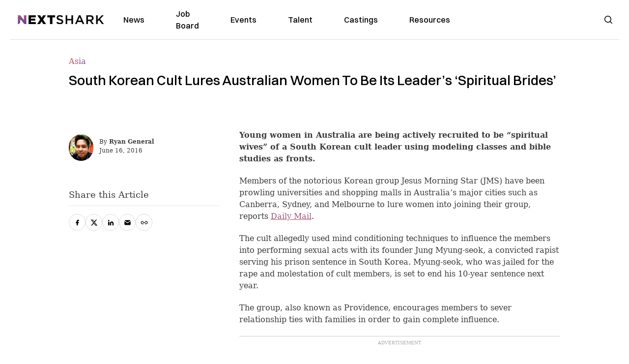

--- FILE ---
content_type: text/html; charset=utf-8
request_url: https://nextshark.com/jesus-morning-star-jung-myung-seok-south-korea
body_size: 14225
content:
<!DOCTYPE html><html lang="en"><head><meta charSet="utf-8"/><meta name="viewport" content="width=device-width"/><meta name="msvalidate.01" content="3BE6CD44E7505CE29A57BE466E072B73" class="jsx-1789215954"/><meta name="google-site-verification" content="UA-42416856-1" class="jsx-1789215954"/><link rel="preconnect" href="https://a.pub.network/"/><link rel="preconnect" href="https://b.pub.network/"/><link rel="preconnect" href="https://c.pub.network/"/><link rel="preconnect" href="https://d.pub.network/"/><link rel="preconnect" href="https://c.amazon-adsystem.com"/><link rel="preconnect" href="https://s.amazon-adsystem.com"/><link rel="preconnect" href="https://btloader.com/"/><link rel="preconnect" href="https://api.btloader.com/"/><link rel="preconnect" href="https://confiant-integrations.global.ssl.fastly.net"/><title>South Korean Cult Lures Australian Women To Be Its Leader&#x27;s &#x27;Spiritual Brides&#x27;</title><link rel="canonical" href="https://nextshark.com/jesus-morning-star-jung-myung-seok-south-korea"/><meta property="og:locale" content="en_US"/><meta property="og:type" content="article"/><meta property="og:title" content="Hitler-Loving Korean Cult Led By a Serial Rapist is Luring College Girls to Become Sex Slaves"/><meta property="og:description" content="Young women in Australia are being actively recruited to be “spiritual wives” of a South Korean cult leader using modeling classes and bible studies as fronts. Members of the notorious Korean group Jesus Morning Star (JMS) have been prowling universities and shopping malls in Australia’s major cities such as Canberra, Sydney, and Melbourne to lure women into joining their group, reports Daily Mail."/><meta property="og:url" content="https://nextshark.com/jesus-morning-star-jung-myung-seok-south-korea/"/><meta property="og:site_name" content="NextShark"/><meta property="article:publisher" content="http://www.facebook.com/nextshark"/><meta property="article:author" content="https://www.facebook.com/generalryuku"/><meta property="article:published_time" content="2016-06-16T21:41:28+00:00"/><meta property="article:modified_time" content="2021-12-19T23:40:21+00:00"/><meta name="author" content="Ryan General"/><meta name="twitter:card" content="summary_large_image"/><meta name="twitter:title" content="South Korean Cult Lures Australian Women To Be Its Leader&#x27;s &#x27;Spiritual Brides&#x27;"/><meta name="twitter:creator" content="@https://twitter.com/ryangen"/><meta name="twitter:site" content="@nextshark"/><meta name="twitter:label1" content="Written by"/><meta name="twitter:data1" content="Ryan General"/><meta name="twitter:label2" content="Est. reading time"/><meta name="twitter:data2" content="4 minutes"/><script type="application/ld+json" class="yoast-schema-graph">{"@context":"https://schema.org","@graph":[{"@type":"Article","@id":"https://nextshark.com/jesus-morning-star-jung-myung-seok-south-korea/#article","isPartOf":{"@id":"https://nextshark.com/jesus-morning-star-jung-myung-seok-south-korea"},"author":[{"@id":"https://nextshark.com/#/schema/person/d890c4c9075b9d0322c4d90dec0c1303"}],"headline":"South Korean Cult Lures Australian Women To Be Its Leader&#8217;s &#8216;Spiritual Brides&#8217;","datePublished":"2016-06-16T21:41:28+00:00","dateModified":"2021-12-19T23:40:21+00:00","mainEntityOfPage":{"@id":"https://nextshark.com/jesus-morning-star-jung-myung-seok-south-korea"},"wordCount":814,"publisher":{"@id":"https://nextshark.com/#organization"},"keywords":["cult","sex","south korea","women"],"articleSection":["Asia"],"inLanguage":"en-US","copyrightYear":"2016","copyrightHolder":{"@id":"https://nextshark.com/#organization"}},{"@type":"WebPage","@id":"https://nextshark.com/jesus-morning-star-jung-myung-seok-south-korea","url":"https://nextshark.com/jesus-morning-star-jung-myung-seok-south-korea/","name":"South Korean Cult Lures Australian Women To Be Its Leader's 'Spiritual Brides'","isPartOf":{"@id":"https://nextshark.com/#website"},"datePublished":"2016-06-16T21:41:28+00:00","dateModified":"2021-12-19T23:40:21+00:00","breadcrumb":{"@id":"https://nextshark.com/jesus-morning-star-jung-myung-seok-south-korea/#breadcrumb"},"inLanguage":"en-US","potentialAction":[{"@type":"ReadAction","target":["https://nextshark.com/jesus-morning-star-jung-myung-seok-south-korea/"]}]},{"@type":"BreadcrumbList","@id":"https://nextshark.com/jesus-morning-star-jung-myung-seok-south-korea/#breadcrumb","itemListElement":[{"@type":"ListItem","position":1,"name":"Home","item":"https://nextshark.com/"},{"@type":"ListItem","position":2,"name":"News","item":"https://nextshark.com/news"},{"@type":"ListItem","position":3,"name":"Asia","item":"https://nextshark.com/news/asia"},{"@type":"ListItem","position":4,"name":"South Korean Cult Lures Australian Women To Be Its Leader&#8217;s &#8216;Spiritual Brides&#8217;"}]},{"@type":"WebSite","@id":"https://nextshark.com/#website","url":"https://nextshark.com/","name":"NextShark","description":"Asian American News and Asian News","publisher":{"@id":"https://nextshark.com/#organization"},"potentialAction":[{"@type":"SearchAction","target":{"@type":"EntryPoint","urlTemplate":"https://nextshark.com/?s={search_term_string}"},"query-input":{"@type":"PropertyValueSpecification","valueRequired":true,"valueName":"search_term_string"}}],"inLanguage":"en-US"},{"@type":"Organization","@id":"https://nextshark.com/#organization","name":"NextShark","url":"https://nextshark.com/","logo":{"@type":"ImageObject","inLanguage":"en-US","@id":"https://nextshark.com/#/schema/logo/image/","url":"https://data.nextshark.com/wp-content/uploads/2014/08/NextShark_master_logo.png","contentUrl":"https://data.nextshark.com/wp-content/uploads/2014/08/NextShark_master_logo.png","width":525,"height":619,"caption":"NextShark"},"image":{"@id":"https://nextshark.com/#/schema/logo/image/"},"sameAs":["http://www.facebook.com/nextshark","https://x.com/nextshark","http://instagram.com/nextshark"]},{"@type":"Person","@id":"https://nextshark.com/#/schema/person/d890c4c9075b9d0322c4d90dec0c1303","name":"Ryan General","image":{"@type":"ImageObject","inLanguage":"en-US","@id":"https://nextshark.com/#/schema/person/image/d81f8e590ff20fc486db9d057e8c0e0b","url":"https://data.nextshark.com/wp-content/uploads/2021/05/ns.jpg","contentUrl":"https://data.nextshark.com/wp-content/uploads/2021/05/ns.jpg","caption":"Ryan General"},"description":"is a Senior Reporter for NextShark","sameAs":["https://www.facebook.com/generalryuku","https://x.com/https://twitter.com/ryangen"],"url":"https://nextshark.com/author/ryangeneral"}]}</script><meta name="next-head-count" content="35"/><script type="text/partytown">
                (function(c,l,a,r,i,t,y){
                    c[a]=c[a]||function(){(c[a].q=c[a].q||[]).push(arguments)};
                    t=l.createElement(r);t.async=1;t.src="https://www.clarity.ms/tag/"+i;
                    y=l.getElementsByTagName(r)[0];y.parentNode.insertBefore(t,y);
                })(window, document, "clarity", "script", "hjysgmp5fb");
              </script><link href="https://fonts.cdnfonts.com/css/switzer" rel="stylesheet"/><link rel="preload" href="/_next/static/media/7108afb8b1381ad1-s.p.woff2" as="font" type="font/woff2" crossorigin="anonymous" data-next-font="size-adjust"/><link rel="preload" href="/_next/static/media/9e82d62334b205f4-s.p.woff2" as="font" type="font/woff2" crossorigin="anonymous" data-next-font="size-adjust"/><link rel="preload" href="/_next/static/media/4c285fdca692ea22-s.p.woff2" as="font" type="font/woff2" crossorigin="anonymous" data-next-font="size-adjust"/><link rel="preload" href="/_next/static/media/eafabf029ad39a43-s.p.woff2" as="font" type="font/woff2" crossorigin="anonymous" data-next-font="size-adjust"/><link rel="preload" href="/_next/static/media/8888a3826f4a3af4-s.p.woff2" as="font" type="font/woff2" crossorigin="anonymous" data-next-font="size-adjust"/><link rel="preload" href="/_next/static/media/0484562807a97172-s.p.woff2" as="font" type="font/woff2" crossorigin="anonymous" data-next-font="size-adjust"/><link rel="preload" href="/_next/static/media/b957ea75a84b6ea7-s.p.woff2" as="font" type="font/woff2" crossorigin="anonymous" data-next-font="size-adjust"/><link rel="preload" href="/_next/static/media/7db6c35d839a711c-s.p.woff2" as="font" type="font/woff2" crossorigin="anonymous" data-next-font="size-adjust"/><link rel="preload" href="/_next/static/media/6245472ced48d3be-s.p.woff2" as="font" type="font/woff2" crossorigin="anonymous" data-next-font="size-adjust"/><link rel="preload" href="/_next/static/media/b27868729ad8c262-s.p.woff2" as="font" type="font/woff2" crossorigin="anonymous" data-next-font="size-adjust"/><link rel="preload" href="/_next/static/media/7e6a2e30184bb114-s.p.woff2" as="font" type="font/woff2" crossorigin="anonymous" data-next-font="size-adjust"/><link rel="preload" href="/_next/static/css/4d1118f4e30231e5.css" as="style"/><link rel="stylesheet" href="/_next/static/css/4d1118f4e30231e5.css" data-n-g=""/><noscript data-n-css=""></noscript><script defer="" nomodule="" src="/_next/static/chunks/polyfills-c67a75d1b6f99dc8.js"></script><script data-partytown-config="">
            partytown = {
              lib: "/_next/static/~partytown/"
            };
          </script><script data-partytown="">!(function(w,p,f,c){c=w[p]=w[p]||{};c[f]=(c[f]||[])})(window,'partytown','forward');/* Partytown 0.7.6 - MIT builder.io */
!function(t,e,n,i,r,o,a,d,s,c,p,l){function u(){l||(l=1,"/"==(a=(o.lib||"/~partytown/")+(o.debug?"debug/":""))[0]&&(s=e.querySelectorAll('script[type="text/partytown"]'),i!=t?i.dispatchEvent(new CustomEvent("pt1",{detail:t})):(d=setTimeout(f,1e4),e.addEventListener("pt0",w),r?h(1):n.serviceWorker?n.serviceWorker.register(a+(o.swPath||"partytown-sw.js"),{scope:a}).then((function(t){t.active?h():t.installing&&t.installing.addEventListener("statechange",(function(t){"activated"==t.target.state&&h()}))}),console.error):f())))}function h(t){c=e.createElement(t?"script":"iframe"),t||(c.setAttribute("style","display:block;width:0;height:0;border:0;visibility:hidden"),c.setAttribute("aria-hidden",!0)),c.src=a+"partytown-"+(t?"atomics.js?v=0.7.6":"sandbox-sw.html?"+Date.now()),e.body.appendChild(c)}function f(n,r){for(w(),i==t&&(o.forward||[]).map((function(e){delete t[e.split(".")[0]]})),n=0;n<s.length;n++)(r=e.createElement("script")).innerHTML=s[n].innerHTML,e.head.appendChild(r);c&&c.parentNode.removeChild(c)}function w(){clearTimeout(d)}o=t.partytown||{},i==t&&(o.forward||[]).map((function(e){p=t,e.split(".").map((function(e,n,i){p=p[i[n]]=n+1<i.length?"push"==i[n+1]?[]:p[i[n]]||{}:function(){(t._ptf=t._ptf||[]).push(i,arguments)}}))})),"complete"==e.readyState?u():(t.addEventListener("DOMContentLoaded",u),t.addEventListener("load",u))}(window,document,navigator,top,window.crossOriginIsolated);</script><script src="/js/quantcast.js" id="quantcast-consent" type="text/partytown" data-nscript="worker"></script><script src="/js/meta.js" id="meta-pixel" type="text/partytown" data-nscript="worker"></script><script src="https://www.googletagmanager.com/gtag/js?id=UA-42416856-1" id="google-tag-manager" type="text/partytown" data-nscript="worker"></script><script src="/js/gtag.js" id="gtag" type="text/partytown" data-nscript="worker"></script><script src="/js/trinityplayer.js" id="trinityplayer" type="text/partytown" data-nscript="worker"></script><script src="/_next/static/chunks/webpack-3c1695d98c928cf9.js" defer=""></script><script src="/_next/static/chunks/framework-fee8a7e75612eda8.js" defer=""></script><script src="/_next/static/chunks/main-e7b4337012efd173.js" defer=""></script><script src="/_next/static/chunks/pages/_app-c0b0c5f09df92712.js" defer=""></script><script src="/_next/static/chunks/1664-7246e58924eb0118.js" defer=""></script><script src="/_next/static/chunks/5675-31dd948da88eab78.js" defer=""></script><script src="/_next/static/chunks/3965-1c5ef1af0465649b.js" defer=""></script><script src="/_next/static/chunks/8159-423f613ae9983506.js" defer=""></script><script src="/_next/static/chunks/1460-d04d4ecb98a43e4f.js" defer=""></script><script src="/_next/static/chunks/4920-bdc0f74b6be4ce6c.js" defer=""></script><script src="/_next/static/chunks/5935-0cdbb649965324a8.js" defer=""></script><script src="/_next/static/chunks/8525-c0dbf894eb6fbdc0.js" defer=""></script><script src="/_next/static/chunks/1852-28394e823b258057.js" defer=""></script><script src="/_next/static/chunks/9803-5f42d617dba25474.js" defer=""></script><script src="/_next/static/chunks/5334-682f167465c11757.js" defer=""></script><script src="/_next/static/chunks/9860-3eeec5bf7e8405b2.js" defer=""></script><script src="/_next/static/chunks/6167-c49c6563743bb12b.js" defer=""></script><script src="/_next/static/chunks/9850-36362b4b847eee02.js" defer=""></script><script src="/_next/static/chunks/pages/%5B...uri%5D-096b799c0d582c87.js" defer=""></script><script src="/_next/static/l05lJ48FHlMvRCTUMbE8j/_buildManifest.js" defer=""></script><script src="/_next/static/l05lJ48FHlMvRCTUMbE8j/_ssgManifest.js" defer=""></script><style id="__jsx-1789215954">:root{--font-poppins:'__Poppins_2dbf9b', '__Poppins_Fallback_2dbf9b';--font-dmsans:'__DM_Sans_99eb74', '__DM_Sans_Fallback_99eb74';--font-switzer:'Switzer', sans-serif}</style></head><body><div id="__next"><script>!function(){try{var d=document.documentElement,c=d.classList;c.remove('light','dark');var e=localStorage.getItem('theme');if('system'===e||(!e&&true)){var t='(prefers-color-scheme: dark)',m=window.matchMedia(t);if(m.media!==t||m.matches){d.style.colorScheme = 'dark';c.add('dark')}else{d.style.colorScheme = 'light';c.add('light')}}else if(e){c.add(e|| '')}if(e==='light'||e==='dark')d.style.colorScheme=e}catch(e){}}()</script><noscript><div class="hidden"><img src="//pixel.quantserve.com/pixel/p-T_nHPwjEM4AMW.gif" border="0" height="1" width="1" alt="Quantcast"/><img height="1" width="1" src="https://www.facebook.com/tr?id=192482117963803&amp;ev=PageView&amp;noscript=1"/></div></noscript><div class="/80 sticky top-0 z-50  bg-white/80 backdrop-blur-[5px] backdrop-filter  sc:px-5" data-headlessui-state=""><div class="_max-w-full mx-auto flex items-center justify-center border-b-[1px] border-[#DDDDDD]  "><div class="_flex-none _justify-between flex w-full max-w-7xl items-center px-4 py-4 lg:space-x-10 2xl:max-w-screen-2xl"><div class="_justify-start order-first flex min-h-[18px] w-full md:min-h-[24px] lg:w-[300px] "><span class="sr-only">NextShark</span><a href="/"><img alt="NextShark.com" loading="lazy" width="225" height="24" decoding="async" data-nimg="1" class="h-[18px] w-[171px] md:h-[24px] md:w-[225px]" style="color:transparent" srcSet="/logo.svg?width=256&amp;auto_optimize=medium&amp;quality=85 1x, /logo.svg?width=640&amp;auto_optimize=medium&amp;quality=85 2x" src="/logo.svg?width=640&amp;auto_optimize=medium&amp;quality=85"/></a></div><div class="order-last -my-2 -mr-2 lg:hidden"><button class="_items-center _justify-center inline-flex rounded-md  p-2 text-gray-400 hover:bg-gray-100 hover:text-gray-500 focus:outline-none " type="button" aria-expanded="false" data-headlessui-state=""><span class="sr-only">Open menu</span><svg xmlns="http://www.w3.org/2000/svg" fill="none" viewBox="0 0 24 24" stroke-width="1.5" stroke="currentColor" aria-hidden="true" data-slot="icon" class="h-6 w-6 text-black"><path stroke-linecap="round" stroke-linejoin="round" d="M3.75 6.75h16.5M3.75 12h16.5m-16.5 5.25h16.5"></path></svg></button></div><div class="flex w-full items-center justify-center xl:pr-[160px]"><div class="w-auto"><nav class="hidden flex-1 items-center space-x-16 lg:flex"><a aria-label="link to News" class="text-base font-medium text-black hover:text-gray-900 lg:text-base" href="/">News</a><a aria-label="link to Job Board" class="text-base font-medium text-black hover:text-gray-900 lg:text-base" href="/community/jobs">Job Board</a><a aria-label="link to Events" class="text-base font-medium text-black hover:text-gray-900 lg:text-base" href="/community/events">Events</a><a aria-label="link to Talent" class="text-base font-medium text-black hover:text-gray-900 lg:text-base" href="/community/talent">Talent</a><a aria-label="link to Castings" class="text-base font-medium text-black hover:text-gray-900 lg:text-base" href="/community/castings">Castings</a><a aria-label="link to Resources" class="text-base font-medium text-black hover:text-gray-900 lg:text-base" href="/resources">Resources</a></nav><div hidden="" style="position:fixed;top:1px;left:1px;width:1px;height:0;padding:0;margin:-1px;overflow:hidden;clip:rect(0, 0, 0, 0);white-space:nowrap;border-width:0;display:none"></div></div></div><div class="_space-x-4 justsify-end  flex items-center px-2 pr-5 lg:ml-6 lg:w-[200px]"><div class="mr-2 flex h-[40px] w-full items-center justify-end "><div class="flex w-full justify-end pr-5 md:pr-0"><div></div></div></div></div></div></div></div><div hidden="" style="position:fixed;top:1px;left:1px;width:1px;height:0;padding:0;margin:-1px;overflow:hidden;clip:rect(0, 0, 0, 0);white-space:nowrap;border-width:0;display:none"></div><div class="mb-10 flex justify-center md:container s:!p-0"><div class="s:!m-0 lg:w-[1000px] lg:pt-8"><div class="w-full"><div class="article-content grid auto-rows-auto grid-cols-3 gap-x-10"><div class="col-span-3 mx-5 mb-3 hidden h-[30px] md:block lg:mx-0 lg:mb-0"><div class="mb-0 lg:mb-3 lg:mt-0"><span class="category-gradient text-[12px] text-base"></span></div></div><div class="col-span-3 row-start-2 mx-5 lg:row-start-auto lg:mx-0 lg:mb-4 "><h1 class="font-dmsans font-medium text-black s:mb-[20px] s:mt-[20px] md:text-[28px] text-4xl">South Korean Cult Lures Australian Women To Be Its Leader’s ‘Spiritual Brides’</h1></div><div class="col-span-3 row-start-3 mb-3 lg:row-start-auto lg:mb-0"><figure class="relative mb-[18px] w-full md:mb-[25px] md:mt-[10px]"></figure><div class="my-8 w-full items-center justify-center lg:flex"></div></div><div class="col-span-3 col-start-1 row-start-1 mx-5  block md:mx-0 md:mb-0 lg:col-span-1 lg:row-start-4 lg:mb-3"><div class="mb-[5px] mt-[20px] flex flex-wrap items-center justify-between text-sm md:mb-[23px] md:mt-[10px] md:text-base"><div class="flex items-center gap-x-2"><div class="flex gap-3"><div class="flex items-center space-x-3 "><a href="/author/ryangeneral"><img alt="Ryan General" loading="lazy" width="50" height="50" decoding="async" data-nimg="1" class="rounded-full" style="color:transparent" srcSet="https://nextshark.b-cdn.net/wp-content/uploads/2021/05/ns.jpg?width=64&amp;auto_optimize=medium&amp;quality=85 1x, https://nextshark.b-cdn.net/wp-content/uploads/2021/05/ns.jpg?width=128&amp;auto_optimize=medium&amp;quality=85 2x" src="https://nextshark.b-cdn.net/wp-content/uploads/2021/05/ns.jpg?width=128&amp;auto_optimize=medium&amp;quality=85"/></a><div class="block text-left text-[12px]"><div class="leading-none">By<!-- --> <span class="font-bold"><a href="/author/ryangeneral">Ryan General</a></span></div><div></div></div></div></div></div></div></div><div class="col-span-3 mx-5 block lg:col-span-1 lg:col-start-1 lg:row-start-6 lg:mx-0"><div class="trinityAudioPlaceholder"></div><div class="my-8 w-full items-center justify-center lg:flex lg:flex-col"><div><div class="mx-auto flex flex-col justify-center text-center" id="nextshark_com_hp_right_rail_4"></div></div></div></div><div class="col-span-3 mx-5 text-base leading-[24px] lg:col-span-2  lg:row-span-5 lg:mx-0"><div class="s:pt-[15px] lg:mb-[21px]"><strong><span><span>Young women in Australia are being actively recruited to be “spiritual wives” of a South Korean cult leader using modeling classes and bible studies as fronts.</span></span></strong></div>
<div class="s:pt-[15px] lg:mb-[21px]"><span><span>Members of the notorious Korean group Jesus Morning Star (JMS) have been prowling universities and shopping malls in Australia’s major cities such as Canberra, Sydney, and Melbourne to lure women into joining their group, reports <a href="http://www.dailymail.co.uk/news/article-3595764/Cult-luring-Australian-girls-brides-South-Korean-rapist.html?ITO=1490&amp;ns_mchannel=rss&amp;ns_campaign=1490" target="_blank" rel="noopener" class="text-[#A1557C] underline">Daily Mail</a>.</span></span></div>
<div class="s:pt-[15px] lg:mb-[21px]"><span><span>The cult allegedly used mind conditioning techniques to influence the members into performing sexual acts with its founder Jung Myung-seok, a convicted rapist serving his prison sentence in South Korea. Myung-seok, who was jailed for the rape and molestation of cult members, is set to end his 10-year sentence next year.</span></span></div>
<div class="s:pt-[15px] lg:mb-[21px]"><span><span>The group, also known as Providence, encourages members to sever relationship ties with families in order to gain complete influence. </span></span></div>
<div><div class="" id="nextshark_com_incontent_banner_2"></div></div><div class="s:pt-[15px] lg:mb-[21px]"><span><span>In an interview with Daily Mail Australia, a former member identified only as “Elizabeth” shared how she was recruited five years ago.</span></span></div>
<div class="s:pt-[15px] lg:mb-[21px]"><span><span><strong>“I was shopping inside the Canberra Centre in April 2011. A Korean woman came over and said she was holding a Christian art show. It looked good so I thought I would check it out,”</strong> Elizabeth recounted.</span></span></div>
<div class="s:pt-[15px] lg:mb-[21px]"><span><span>A few months later, she moved in with the group’s local leader where she was allegedly subjected to indoctrination processes that focused on depicting its leader as a Jesus-like messiah.</span></span></div>
<div><div class="" id="nextshark_com_incontent_banner_3"></div></div><div class="s:pt-[15px] lg:mb-[21px]"><span><span><strong>“We had to wake up at 3 a.m. everyday to pray because they said this brought us closer to god. It’s a mind control technique: when you’re deprived of sleep you can’t critically think,”</strong> Elizabeth said. </span></span><strong><span><span>“They encouraged us to write letters to him like he was our lover. He wrote sexually explicit replies saying things like ‘your white skin arouses me,’ or ‘your vagina would look pretty.&#x27;”</span></span></strong></div>
<div class="s:pt-[15px] lg:mb-[21px]"><span><span>She was eventually flown to Seoul to see the cult leader in prison where she and other members spent 15 minutes with him. </span></span></div>
<div class="s:pt-[15px] lg:mb-[21px]"><span><span><strong> “He blew kisses at us and knew all our names and how we looked from photos in his cell. It was very surreal,”</strong> she said.</span></span></div>
<div><div class="" id="nextshark_com_incontent_banner_4"></div></div><div class="s:pt-[15px] lg:mb-[21px]"><span><span>Later on she was advised to recruit members by inviting women to join fake fashion classes. She was only able to escape after she was hospitalized with an eating disorder due to her 18-month ordeal.</span></span></div>
<div class="s:pt-[15px] lg:mb-[21px]"><span><span><span>Another former member who was recruited inside the University of Melbourne campus in 2014, said she was initially shocked by the group’s teachings, particularly about how Adolf Hitler was portrayed as God’s vessel who carried out his punishments.</span></span></span></div>
<div class="s:pt-[15px] lg:mb-[21px]"><span><span><span>Like Elizabeth, she too was brainwashed into following only the group’s doctrines. </span></span></span></div>
<div><div class="" id="nextshark_com_incontent_banner_5"></div></div><div class="s:pt-[15px] lg:mb-[21px]"><span>“<span><span><b>They said the holocaust was his mark of atonement because Jewish people killed Jesus. They told us Hitler was a vessel from god,” </b>she said. </span></span></span></div>
<div class="s:pt-[15px] lg:mb-[21px]"><strong><span><span><span>“I started recruiting for more members. I was told to look for virgins, and encouraged new members to wear white as much as possible to show Jung their purity.” </span></span></span></strong></div>
<div class="s:pt-[15px] lg:mb-[21px]"><span><span><span>Upon noticing her behavioral changes, her parents managed to do an intervention and with the help of a cult expert, she was deprogrammed from her recently adopted beliefs. </span></span></span></div>
<div><div class="" id="nextshark_com_incontent_banner_6"></div></div><div class="s:pt-[15px] lg:mb-[21px]"><span><span><span>Meanwhile in Sydney, a father made a shocking discovery when he learned that his daughter was recruited in her school and brainwashed to move to Western Australia.</span></span></span></div>
<div class="s:pt-[15px] lg:mb-[21px]"><span>“<span><span><b>I only learned she had moved there when I saw her on one of their sites. It took a long time to pieces together the reality she had been told to move by the group.”</b></span></span></span></div>
<div class="s:pt-[15px] lg:mb-[21px]"><span><span><span>He was unable to seek police assistance to retrieve his daughter as she is now of legal age.</span></span></span></div>
<div><div class="" id="nextshark_com_incontent_banner_7"></div></div><div class="s:pt-[15px] lg:mb-[21px]"><span><span><span><b>“I’m powerless to find her. I get a generic email from her every couple of months but aside from that we have no contact,” </b>he said. </span></span></span></div>
<div class="s:pt-[15px] lg:mb-[21px]"><span><span><span>Both University of Melbourne and Sydney University have expressed through their representatives that the schools were not aware of the cult and its practices.</span></span></span></div>
<div class="s:pt-[15px] lg:mb-[21px]"><span><span><span>Australian lecturer Peter Daley, who has spent years investigating the group and its operations, has devoted his time exposing their devious practices <a href="http://jmscult.com/" class="text-[#A1557C] underline">on his website</a>.</span></span></span></div>
<div><div class="" id="nextshark_com_incontent_banner_8"></div></div><div class="s:pt-[15px] lg:mb-[21px]"><strong> <span>“<span><span>JMS is dangerous beyond assaults from the leader. The sleep deprivation and the stress caused when members cut ties with their family is incredibly damaging to member’s health,” </span></span><span><span>said Daley.</span></span></span></strong></div>
<div class="s:pt-[15px] lg:mb-[21px]"><strong><span>“<span><span>And Jung is due out next year with no signs of rehabilitation. The numbers of girls that have visited him in jail suggest he is not going to change his ways any time soon.”</span></span></span></strong></div>
<div class="s:pt-[15px] lg:mb-[21px]"><span><span><span>He believes that the cult is still actively recruiting in universities and other public places in some Australian cities and has called on university administrators to do more in raising public awareness and educating its students about the dangers of joining the cult. </span></span></span></div>
<div><div class="" id="nextshark_com_incontent_banner_9"></div></div><div class="s:pt-[15px] lg:mb-[21px]"><span><span><span><strong>“I think they have a duty of care to educate students about the dangers of the group. Many former members were recruited on their university campus.”</strong></span></span></span></div>
<div id="comment_section" class="hidden lg:block"><div><div class="mb-4 border-b pb-2 text-lg">Share this Article</div><div class="flex gap-2"><div><button aria-label="facebook" class="react-share__ShareButton" style="background-color:transparent;border:none;padding:0;font:inherit;color:inherit;cursor:pointer"><img alt="Love" loading="lazy" width="34" height="34" decoding="async" data-nimg="1" style="color:transparent" srcSet="/SVG/socials/fb.svg?width=48&amp;auto_optimize=medium&amp;quality=85 1x, /SVG/socials/fb.svg?width=96&amp;auto_optimize=medium&amp;quality=85 2x" src="/SVG/socials/fb.svg?width=96&amp;auto_optimize=medium&amp;quality=85"/></button></div><div><button aria-label="twitter" class="react-share__ShareButton" style="background-color:transparent;border:none;padding:0;font:inherit;color:inherit;cursor:pointer"><img alt="Facebook" loading="lazy" width="34" height="34" decoding="async" data-nimg="1" style="color:transparent" srcSet="/SVG/socials/twitter.svg?width=48&amp;auto_optimize=medium&amp;quality=85 1x, /SVG/socials/twitter.svg?width=96&amp;auto_optimize=medium&amp;quality=85 2x" src="/SVG/socials/twitter.svg?width=96&amp;auto_optimize=medium&amp;quality=85"/></button></div><div><button aria-label="linkedin" class="react-share__ShareButton" style="background-color:transparent;border:none;padding:0;font:inherit;color:inherit;cursor:pointer"><img alt="Linkedin" loading="lazy" width="34" height="34" decoding="async" data-nimg="1" style="color:transparent" srcSet="/SVG/socials/linkedin.svg?width=48&amp;auto_optimize=medium&amp;quality=85 1x, /SVG/socials/linkedin.svg?width=96&amp;auto_optimize=medium&amp;quality=85 2x" src="/SVG/socials/linkedin.svg?width=96&amp;auto_optimize=medium&amp;quality=85"/></button></div><div><button aria-label="email" class="react-share__ShareButton" style="background-color:transparent;border:none;padding:0;font:inherit;color:inherit;cursor:pointer"><img alt="Mail" loading="lazy" width="34" height="34" decoding="async" data-nimg="1" style="color:transparent" srcSet="/SVG/socials/mail.svg?width=48&amp;auto_optimize=medium&amp;quality=85 1x, /SVG/socials/mail.svg?width=96&amp;auto_optimize=medium&amp;quality=85 2x" src="/SVG/socials/mail.svg?width=96&amp;auto_optimize=medium&amp;quality=85"/></button></div><div><div class="cursor-pointer"><button aria-label="twitter" class="react-share__ShareButton" style="background-color:transparent;border:none;padding:0;font:inherit;color:inherit;cursor:pointer"><img alt="Web Link" loading="lazy" width="34" height="34" decoding="async" data-nimg="1" style="color:transparent" srcSet="/SVG/socials/link.svg?width=48&amp;auto_optimize=medium&amp;quality=85 1x, /SVG/socials/link.svg?width=96&amp;auto_optimize=medium&amp;quality=85 2x" src="/SVG/socials/link.svg?width=96&amp;auto_optimize=medium&amp;quality=85"/></button></div></div></div></div></div><div></div></div><div class="col-span-3 col-start-1 mx-5 my-5 lg:col-span-1 lg:row-start-5 lg:mx-0"><div><div class="mb-4 border-b pb-2 text-lg">Share this Article</div><div class="flex gap-2"><div><button aria-label="facebook" class="react-share__ShareButton" style="background-color:transparent;border:none;padding:0;font:inherit;color:inherit;cursor:pointer"><img alt="Love" loading="lazy" width="34" height="34" decoding="async" data-nimg="1" style="color:transparent" srcSet="/SVG/socials/fb.svg?width=48&amp;auto_optimize=medium&amp;quality=85 1x, /SVG/socials/fb.svg?width=96&amp;auto_optimize=medium&amp;quality=85 2x" src="/SVG/socials/fb.svg?width=96&amp;auto_optimize=medium&amp;quality=85"/></button></div><div><button aria-label="twitter" class="react-share__ShareButton" style="background-color:transparent;border:none;padding:0;font:inherit;color:inherit;cursor:pointer"><img alt="Facebook" loading="lazy" width="34" height="34" decoding="async" data-nimg="1" style="color:transparent" srcSet="/SVG/socials/twitter.svg?width=48&amp;auto_optimize=medium&amp;quality=85 1x, /SVG/socials/twitter.svg?width=96&amp;auto_optimize=medium&amp;quality=85 2x" src="/SVG/socials/twitter.svg?width=96&amp;auto_optimize=medium&amp;quality=85"/></button></div><div><button aria-label="linkedin" class="react-share__ShareButton" style="background-color:transparent;border:none;padding:0;font:inherit;color:inherit;cursor:pointer"><img alt="Linkedin" loading="lazy" width="34" height="34" decoding="async" data-nimg="1" style="color:transparent" srcSet="/SVG/socials/linkedin.svg?width=48&amp;auto_optimize=medium&amp;quality=85 1x, /SVG/socials/linkedin.svg?width=96&amp;auto_optimize=medium&amp;quality=85 2x" src="/SVG/socials/linkedin.svg?width=96&amp;auto_optimize=medium&amp;quality=85"/></button></div><div><button aria-label="email" class="react-share__ShareButton" style="background-color:transparent;border:none;padding:0;font:inherit;color:inherit;cursor:pointer"><img alt="Mail" loading="lazy" width="34" height="34" decoding="async" data-nimg="1" style="color:transparent" srcSet="/SVG/socials/mail.svg?width=48&amp;auto_optimize=medium&amp;quality=85 1x, /SVG/socials/mail.svg?width=96&amp;auto_optimize=medium&amp;quality=85 2x" src="/SVG/socials/mail.svg?width=96&amp;auto_optimize=medium&amp;quality=85"/></button></div><div><div class="cursor-pointer"><button aria-label="twitter" class="react-share__ShareButton" style="background-color:transparent;border:none;padding:0;font:inherit;color:inherit;cursor:pointer"><img alt="Web Link" loading="lazy" width="34" height="34" decoding="async" data-nimg="1" style="color:transparent" srcSet="/SVG/socials/link.svg?width=48&amp;auto_optimize=medium&amp;quality=85 1x, /SVG/socials/link.svg?width=96&amp;auto_optimize=medium&amp;quality=85 2x" src="/SVG/socials/link.svg?width=96&amp;auto_optimize=medium&amp;quality=85"/></button></div></div></div></div><div class="my-8  flex w-full items-center justify-center lg:hidden"><div><div class="mx-auto justify-center text-center" id="nextshark_com_hp_right_rail_6"></div></div></div></div><div class="article-content col-span-3 mx-5 lg:col-span-1 lg:mx-0"><div data-openweb-ad="true" data-row="1" data-column="1"></div><div class="sticky  top-24 my-8 hidden w-full items-center justify-center lg:flex lg:flex-col"><div><div class="text-red mx-auto flex flex-col justify-center text-center" id="nextshark_com_art_right_rail_3"></div></div></div></div></div></div></div></div><div class="flex justify-center bg-[#FAFAFA] px-5 py-10 lg:px-0"><div class="lg:w-[1000px]"><div class="grid auto-rows-auto grid-cols-3 gap-x-10 gap-y-5 lg:gap-y-0"><div class="col-span-3 lg:col-span-2"></div><div class="col-span-3 lg:col-span-1"><div class="flex flex-col justify-between gap-5"><div><div class="mx-auto flex flex-col justify-center text-center" id="nextshark_com_art_right_rail_2"></div></div><div><div class="mx-auto flex flex-col justify-center text-center" id="nextshark_com_art_right_rail_3"></div></div></div></div></div></div></div><div class="flex justify-center px-5 py-10 lg:px-0"><div class="lg:w-[1000px]"></div></div><img src="https://pixel.wp.com/g.gif?v=ext&amp;j=1%3A10.9.1&amp;blog=154025067&amp;post=54016&amp;tz=-8&amp;srv=nextshark.com&amp;rand=RANDOM&amp;ref=DOCUMENT_REFERRER&amp;host=nextshark.com" width="0" height="0"/><div class="bg-[#FAFAFA] py-[30px] md:py-[55px]"><div class="px-5 lg:container sc:px-10 2xl:px-10"><div class="mb-5 flex flex-col lg:flex-row lg:space-x-5 lg:border-b"><div class="lg:w-3/12"><div class="mb-5 hidden lg:block"><a href="/"><img alt="NextShark.com" loading="lazy" width="190" height="45" decoding="async" data-nimg="1" class="h-[45px] w-[190px] sm:h-5" style="color:transparent" srcSet="/nextshark_logo_v3.svg?width=256&amp;auto_optimize=medium&amp;quality=85 1x, /nextshark_logo_v3.svg?width=384&amp;auto_optimize=medium&amp;quality=85 2x" src="/nextshark_logo_v3.svg?width=384&amp;auto_optimize=medium&amp;quality=85"/></a></div><div class="mb-5 flex flex-wrap gap-2 pr-8 text-[20px] font-medium leading-8 text-black lg:mb-0 lg:flex-col lg:gap-0 lg:text-[28px] lg:font-semibold"><div>Your leading</div><div>Asian American</div><div>news source</div></div><div class="mb-10 lg:hidden"><a class="category-gradient" href="/download/mobile">Download Our App →</a></div></div><div class="flex w-full flex-col lg:w-9/12 lg:flex-row"><div class="mb-5 flex w-full text-slategray lg:w-7/12"><div class="flex-1"><div class="flex items-center justify-between pb-5 font-semibold text-black lg:mb-5 lg:block lg:pb-0 lg:pb-0">About</div><div class="font-medium text-v2gray lg:block"><ul><li class="mb-3"><a class="hover:text-black" href="/about">About NextShark</a></li><li class="mb-3"><a class="hover:text-black" href="/support-nextshark-make-a-contribution">Donate</a></li><li class="mb-3"><a class="hover:text-black" href="/contact">Contact</a></li><li class="mb-3"><a class="hover:text-black" href="/privacy">Privacy Policy</a></li><li class="mb-3"><a class="hover:text-black" href="/terms-and-conditions">Terms &amp; Conditions</a></li></ul></div></div><div class="flex-1"><div class="flex items-center justify-between pb-5  font-semibold text-black lg:mb-5 lg:block lg:pb-0 lg:pb-0 lg:pt-0">Follow us</div><div class="font-medium text-v2gray lg:block"><ul><li class="mb-3"><a target="_blank" rel="nofollow" class="hover:text-black" href="https://www.instagram.com/nextshark">Instagram</a></li><li class="mb-3"><a target="_blank" rel="nofollow" class="hover:text-black" href="https://x.com/NextShark">Twitter X</a></li><li class="mb-3"><a target="_blank" rel="nofollow" class="hover:text-black" href="https://www.whatsapp.com/channel/0029Vad0ylfAInPoe9bwH636">WhatsApp</a></li><li class="mb-3"><a target="_blank" rel="nofollow" class="hover:text-black" href="https://www.facebook.com/NextShark">Facebook</a></li><li class="mb-3"><a target="_blank" rel="nofollow" class="hover:text-black" href="https://www.linkedin.com/company/nextshark/">Linkedin</a></li></ul></div></div></div><div class="hidden lg:block lg:w-5/12"><div class="mb-5 hidden text-[14px] font-semibold text-[#3b3b3b] lg:block"><p>Don’t miss out on the latest news by signing up for Sharkbites.</p></div><form class="w-full text-[16px] lg:text-[12px]"><div class=""><input type="email" placeholder="Email address" aria-label="email address" class="w-full rounded-tl-lg rounded-tr-lg py-3 text-xs" style="border:1px solid #000000"/><button type="submit" aria-label="signup button" class="w-full rounded-bl-lg rounded-br-lg py-3 text-xs text-white bg-black">Subscribe Me</button></div></form><div class="mb-6 mt-3 text-xs text-[#797979]">By subscribing, you agree to our <a class="underline" href="/terms-and-conditions">Terms of Use </a>and<!-- --> <a class="underline" href="/privacy">Privacy Policy</a>.</div><div class="mb-5"><div class="mb-5 font-medium text-black">Download Our App</div><div class="flex gap-x-5"><div class="flex-1"><a target="_blank" rel="nofollow" href="https://apps.apple.com/in/app/nextshark/id1460227108"><img alt="App Store Download" loading="lazy" width="89" height="26" decoding="async" data-nimg="1" class=" w-full" style="color:transparent" srcSet="/SVG/app-store-download.svg?width=96&amp;auto_optimize=medium&amp;quality=85 1x, /SVG/app-store-download.svg?width=256&amp;auto_optimize=medium&amp;quality=85 2x" src="/SVG/app-store-download.svg?width=256&amp;auto_optimize=medium&amp;quality=85"/></a></div><div class="flex-1"><a target="_blank" rel="nofollow" href="https://play.google.com/store/apps/details?id=com.nextshark"><img alt="Google Play Download" loading="lazy" width="89" height="26" decoding="async" data-nimg="1" class=" w-full" style="color:transparent" srcSet="/SVG/google-play-download.svg?width=96&amp;auto_optimize=medium&amp;quality=85 1x, /SVG/google-play-download.svg?width=256&amp;auto_optimize=medium&amp;quality=85 2x" src="/SVG/google-play-download.svg?width=256&amp;auto_optimize=medium&amp;quality=85"/></a></div></div></div></div></div></div><div class="mb-3 block lg:hidden"><a href="/"><img alt="NextShark.com" loading="lazy" width="190" height="45" decoding="async" data-nimg="1" class="h-[45px] w-[190px] sm:h-5" style="color:transparent" srcSet="/nextshark_logo_v3.svg?width=256&amp;auto_optimize=medium&amp;quality=85 1x, /nextshark_logo_v3.svg?width=384&amp;auto_optimize=medium&amp;quality=85 2x" src="/nextshark_logo_v3.svg?width=384&amp;auto_optimize=medium&amp;quality=85"/></a></div><div class="flex flex-col justify-center gap-1 text-sm text-[#797979] lg:flex-row lg:gap-2"><div>© 2024 NextShark, Inc. All rights reserved.</div><div class="flex gap-2"><div class="hidden lg:block">|</div><div><a class="hover:text-black" href="/terms-and-conditions">Terms &amp; Conditions</a></div><div>|</div><div><a class="hover:text-black" href="/privacy">Privacy Policy</a></div><div>|</div><div><a class="hover:text-black" href="/support-nextshark-make-a-contribution">Donate</a></div></div></div></div></div><style>
#nprogress {
  pointer-events: none;
}

#nprogress .bar {
  background: #9b4e80;

  position: fixed;
  z-index: 99999;
  top: 0;
  left: 0;

  width: 100%;
  height: 4px;
}

/* Fancy blur effect */
#nprogress .peg {
  display: block;
  position: absolute;
  right: 0px;
  width: 100px;
  height: 100%;
  box-shadow: 0 0 10px #9b4e80, 0 0 5px #9b4e80;
  opacity: 1.0;

  -webkit-transform: rotate(3deg) translate(0px, -4px);
      -ms-transform: rotate(3deg) translate(0px, -4px);
          transform: rotate(3deg) translate(0px, -4px);
}

/* Remove these to get rid of the spinner */
#nprogress .spinner {
  display: block;
  position: fixed;
  z-index: 1031;
  top: 15px;
  bottom: auto;
  right: 15px;
  left: auto;
}

#nprogress .spinner-icon {
  width: 18px;
  height: 18px;
  box-sizing: border-box;

  border: solid 2px transparent;
  border-top-color: #9b4e80;
  border-left-color: #9b4e80;
  border-radius: 50%;

  -webkit-animation: nprogress-spinner 400ms linear infinite;
          animation: nprogress-spinner 400ms linear infinite;
}

.nprogress-custom-parent {
  overflow: hidden;
  position: relative;
}

.nprogress-custom-parent #nprogress .spinner,
.nprogress-custom-parent #nprogress .bar {
  position: absolute;
}

@-webkit-keyframes nprogress-spinner {
  0%   { -webkit-transform: rotate(0deg); }
  100% { -webkit-transform: rotate(360deg); }
}
@keyframes nprogress-spinner {
  0%   { transform: rotate(0deg); }
  100% { transform: rotate(360deg); }
}
</style></div><script id="__NEXT_DATA__" type="application/json">{"props":{"pageProps":{"menuItems":[{"__typename":"MenuItem","key":"cG9zdDoxMDIwMDY0Ng==","parentId":null,"title":"Community Spotlight","url":"https://nextshark.com/community","uri":"/community","connectedNode":null,"children":[]},{"__typename":"MenuItem","key":"cG9zdDoxMDIwMDY0NA==","parentId":null,"title":"Resources","url":"https://nextshark.com/resources","uri":"/resources","connectedNode":null,"children":[]},{"__typename":"MenuItem","key":"cG9zdDoxMDIwMDY4MQ==","parentId":null,"title":"Newsletter","url":"https://nextshark.com/sharkbites-newsletter","uri":"/sharkbites-newsletter","connectedNode":null,"children":[]},{"__typename":"MenuItem","key":"cG9zdDoxMDIwMDY2NQ==","parentId":null,"title":"News","url":"https://nextshark.com/news","uri":"/news","connectedNode":{"__typename":"MenuItemToMenuItemLinkableConnectionEdge","node":{"__typename":"Category","categoryId":10}},"children":[{"__typename":"MenuItem","key":"cG9zdDoxMDIwMDY2OA==","parentId":"cG9zdDoxMDIwMDY2NQ==","title":"San Francisco","url":"https://nextshark.com/news/san-francisco","uri":"/news/san-francisco","connectedNode":{"__typename":"MenuItemToMenuItemLinkableConnectionEdge","node":{"__typename":"Category","categoryId":147833}},"children":[]},{"__typename":"MenuItem","key":"cG9zdDoxMDIwMDY2OQ==","parentId":"cG9zdDoxMDIwMDY2NQ==","title":"Los Angeles","url":"https://nextshark.com/news/los-angeles","uri":"/news/los-angeles","connectedNode":{"__typename":"MenuItemToMenuItemLinkableConnectionEdge","node":{"__typename":"Category","categoryId":147834}},"children":[]},{"__typename":"MenuItem","key":"cG9zdDoxMDIwMDY2Ng==","parentId":"cG9zdDoxMDIwMDY2NQ==","title":"New York","url":"https://nextshark.com/news/new-york","uri":"/news/new-york","connectedNode":{"__typename":"MenuItemToMenuItemLinkableConnectionEdge","node":{"__typename":"Category","categoryId":147835}},"children":[]},{"__typename":"MenuItem","key":"cG9zdDoxMDIwMDY2Nw==","parentId":"cG9zdDoxMDIwMDY2NQ==","title":"Orange County","url":"https://nextshark.com/news/orange-county","uri":"/news/orange-county","connectedNode":{"__typename":"MenuItemToMenuItemLinkableConnectionEdge","node":{"__typename":"Category","categoryId":147836}},"children":[]},{"__typename":"MenuItem","key":"cG9zdDoxMDIwMDY3MQ==","parentId":"cG9zdDoxMDIwMDY2NQ==","title":"Canada","url":"https://nextshark.com/news/canada","uri":"/news/canada","connectedNode":{"__typename":"MenuItemToMenuItemLinkableConnectionEdge","node":{"__typename":"Category","categoryId":147837}},"children":[]},{"__typename":"MenuItem","key":"cG9zdDoxMDIwMDY3Mw==","parentId":"cG9zdDoxMDIwMDY2NQ==","title":"World","url":"https://nextshark.com/news/world","uri":"/news/world","connectedNode":{"__typename":"MenuItemToMenuItemLinkableConnectionEdge","node":{"__typename":"Category","categoryId":42}},"children":[]}],"posts":{"__typename":"RootQueryToPostConnection","nodes":[{"__typename":"Post","id":"cG9zdDoxMDI0MTg0NQ==","date":"2026-01-16T09:25:43","title":"Wealth-based immigration gatekeeping expands with visa bond list tripling","uri":"/trump-admin-visa-bond-list-tripling"},{"__typename":"Post","id":"cG9zdDoxMDI0MTgzNg==","date":"2026-01-16T09:23:51","title":"Malaysia, Indonesia block Elon Musk’s Grok over explicit AI deepfakes","uri":"/malaysia-indonesia-block-grok-ai-deepfakes"},{"__typename":"Post","id":"cG9zdDoxMDI0MTg1NA==","date":"2026-01-16T09:21:26","title":"Rohingya genocide case opens at UN court as Myanmar denies allegations","uri":"/rohingya-genocide-case-icj-gambia"}]}}],"node":{"__typename":"Post","id":"cG9zdDo1NDAxNg==","databaseId":54016,"slug":"jesus-morning-star-jung-myung-seok-south-korea","uri":"/jesus-morning-star-jung-myung-seok-south-korea","title":"South Korean Cult Lures Australian Women To Be Its Leader’s ‘Spiritual Brides’","bulletpoints":"","content":"\u003cp\u003e\u003cstrong\u003e\u003cspan style=\"font-family: Arial, sans-serif\"\u003e\u003cspan style=\"font-size: small\"\u003eYoung women in Australia are being actively recruited to be \u0026#8220;spiritual wives\u0026#8221; of a South Korean cult leader using modeling classes and bible studies as fronts.\u003c/span\u003e\u003c/span\u003e\u003c/strong\u003e\u003c/p\u003e\n\u003cp\u003e\u003cspan style=\"font-family: Arial, sans-serif\"\u003e\u003cspan style=\"font-size: small\"\u003eMembers of the notorious Korean group Jesus Morning Star (JMS) have been prowling universities and shopping malls in Australia\u0026#8217;s major cities such as Canberra, Sydney, and Melbourne to lure women into joining their group, reports \u003ca href=\"http://www.dailymail.co.uk/news/article-3595764/Cult-luring-Australian-girls-brides-South-Korean-rapist.html?ITO=1490\u0026amp;ns_mchannel=rss\u0026amp;ns_campaign=1490\" target=\"_blank\" rel=\"noopener\"\u003eDaily Mail\u003c/a\u003e.\u003c/span\u003e\u003c/span\u003e\u003c/p\u003e\n\u003cp\u003e\u003cspan style=\"font-family: Arial, sans-serif\"\u003e\u003cspan style=\"font-size: small\"\u003eThe cult allegedly used mind conditioning techniques to influence the members into performing sexual acts with its founder Jung Myung-seok, a convicted rapist serving his prison sentence in South Korea. Myung-seok, who was jailed for the rape and molestation of cult members, is set to end his 10-year sentence next year.\u003c/span\u003e\u003c/span\u003e\u003c/p\u003e\n\u003cp\u003e\u003cspan style=\"font-family: Arial, sans-serif\"\u003e\u003cspan style=\"font-size: small\"\u003eThe group, also known as Providence, encourages members to sever relationship ties with families in order to gain complete influence. \u003c/span\u003e\u003c/span\u003e\u003c/p\u003e\n\u003cp\u003e\u003cspan style=\"font-family: Arial, sans-serif\"\u003e\u003cspan style=\"font-size: small\"\u003eIn an interview with Daily Mail Australia, a former member identified only as “Elizabeth” shared how she was recruited five years ago.\u003c/span\u003e\u003c/span\u003e\u003c/p\u003e\n\u003cp\u003e\u003cspan style=\"font-family: Arial, sans-serif\"\u003e\u003cspan style=\"font-size: small\"\u003e\u003cstrong\u003e\u0026#8220;I was shopping inside the Canberra Centre in April 2011. A Korean woman came over and said she was holding a Christian art show. It looked good so I thought I would check it out,\u0026#8221;\u003c/strong\u003e Elizabeth recounted.\u003c/span\u003e\u003c/span\u003e\u003c/p\u003e\n\u003cp\u003e\u003cspan style=\"font-family: Arial, sans-serif\"\u003e\u003cspan style=\"font-size: small\"\u003eA few months later, she moved in with the group\u0026#8217;s local leader where she was allegedly subjected to indoctrination processes that focused on depicting its leader as a Jesus-like messiah.\u003c/span\u003e\u003c/span\u003e\u003c/p\u003e\n\u003cp\u003e\u003cspan style=\"font-family: Arial, sans-serif\"\u003e\u003cspan style=\"font-size: small\"\u003e\u003cstrong\u003e\u0026#8220;We had to wake up at 3 a.m. everyday to pray because they said this brought us closer to god. It\u0026#8217;s a mind control technique: when you\u0026#8217;re deprived of sleep you can\u0026#8217;t critically think,\u0026#8221;\u003c/strong\u003e Elizabeth said. \u003c/span\u003e\u003c/span\u003e\u003cstrong\u003e\u003cspan style=\"font-family: Arial, sans-serif\"\u003e\u003cspan style=\"font-size: small\"\u003e\u0026#8220;They encouraged us to write letters to him like he was our lover. He wrote sexually explicit replies saying things like \u0026#8216;your white skin arouses me,\u0026#8217; or \u0026#8216;your vagina would look pretty.'\u0026#8221;\u003c/span\u003e\u003c/span\u003e\u003c/strong\u003e\u003c/p\u003e\n\u003cp\u003e\u003cspan style=\"font-family: Arial, sans-serif\"\u003e\u003cspan style=\"font-size: small\"\u003eShe was eventually flown to Seoul to see the cult leader in prison where she and other members spent 15 minutes with him. \u003c/span\u003e\u003c/span\u003e\u003c/p\u003e\n\u003cp\u003e\u003cspan style=\"font-family: Arial, sans-serif\"\u003e\u003cspan style=\"font-size: small\"\u003e\u003cstrong\u003e “He blew kisses at us and knew all our names and how we looked from photos in his cell. It was very surreal,”\u003c/strong\u003e she said.\u003c/span\u003e\u003c/span\u003e\u003c/p\u003e\n\u003cp\u003e\u003cspan style=\"font-family: Arial, sans-serif\"\u003e\u003cspan style=\"font-size: small\"\u003eLater on she was advised to recruit members by inviting women to join fake fashion classes. She was only able to escape after she was hospitalized with an eating disorder due to her 18-month ordeal.\u003c/span\u003e\u003c/span\u003e\u003c/p\u003e\n\u003cp\u003e\u003cspan style=\"color: #000000\"\u003e\u003cspan style=\"font-family: Arial, sans-serif\"\u003e\u003cspan style=\"font-size: small\"\u003eAnother former member who was recruited inside the University of Melbourne campus in 2014, said she was initially shocked by the group\u0026#8217;s teachings, particularly about how Adolf Hitler was portrayed as God\u0026#8217;s vessel who carried out his punishments.\u003c/span\u003e\u003c/span\u003e\u003c/span\u003e\u003c/p\u003e\n\u003cp align=\"left\"\u003e\u003cspan style=\"color: #000000\"\u003e\u003cspan style=\"font-family: Arial, sans-serif\"\u003e\u003cspan style=\"font-size: small\"\u003eLike Elizabeth, she too was brainwashed into following only the group\u0026#8217;s doctrines. \u003c/span\u003e\u003c/span\u003e\u003c/span\u003e\u003c/p\u003e\n\u003cp align=\"left\"\u003e\u003cspan style=\"color: #000000\"\u003e“\u003cspan style=\"font-family: Arial, sans-serif\"\u003e\u003cspan style=\"font-size: small\"\u003e\u003cb\u003eThey said the holocaust was his mark of atonement because Jewish people killed Jesus. They told us Hitler was a vessel from god,” \u003c/b\u003eshe said. \u003c/span\u003e\u003c/span\u003e\u003c/span\u003e\u003c/p\u003e\n\u003cp align=\"left\"\u003e\u003cstrong\u003e\u003cspan style=\"color: #000000\"\u003e\u003cspan style=\"font-family: Arial, sans-serif\"\u003e\u003cspan style=\"font-size: small\"\u003e\u0026#8220;I started recruiting for more members. I was told to look for virgins, and encouraged new members to wear white as much as possible to show Jung their purity.\u0026#8221; \u003c/span\u003e\u003c/span\u003e\u003c/span\u003e\u003c/strong\u003e\u003c/p\u003e\n\u003cp align=\"left\"\u003e\u003cspan style=\"color: #000000\"\u003e\u003cspan style=\"font-family: Arial, sans-serif\"\u003e\u003cspan style=\"font-size: small\"\u003eUpon noticing her behavioral changes, her parents managed to do an intervention and with the help of a cult expert, she was deprogrammed from her recently adopted beliefs. \u003c/span\u003e\u003c/span\u003e\u003c/span\u003e\u003c/p\u003e\n\u003cp align=\"left\"\u003e\u003cspan style=\"color: #000000\"\u003e\u003cspan style=\"font-family: Arial, sans-serif\"\u003e\u003cspan style=\"font-size: small\"\u003eMeanwhile in Sydney, a father made a shocking discovery when he learned that his daughter was recruited in her school and brainwashed to move to Western Australia.\u003c/span\u003e\u003c/span\u003e\u003c/span\u003e\u003c/p\u003e\n\u003cp align=\"left\"\u003e\u003cspan style=\"color: #000000\"\u003e“\u003cspan style=\"font-family: Arial, sans-serif\"\u003e\u003cspan style=\"font-size: small\"\u003e\u003cb\u003eI only learned she had moved there when I saw her on one of their sites. It took a long time to pieces together the reality she had been told to move by the group.”\u003c/b\u003e\u003c/span\u003e\u003c/span\u003e\u003c/span\u003e\u003c/p\u003e\n\u003cp align=\"left\"\u003e\u003cspan style=\"color: #000000\"\u003e\u003cspan style=\"font-family: Arial, sans-serif\"\u003e\u003cspan style=\"font-size: small\"\u003eHe was unable to seek police assistance to retrieve his daughter as she is now of legal age.\u003c/span\u003e\u003c/span\u003e\u003c/span\u003e\u003c/p\u003e\n\u003cp align=\"left\"\u003e\u003cspan style=\"color: #000000\"\u003e\u003cspan style=\"font-family: Arial, sans-serif\"\u003e\u003cspan style=\"font-size: small\"\u003e\u003cb\u003e\u0026#8220;I\u0026#8217;m powerless to find her. I get a generic email from her every couple of months but aside from that we have no contact,” \u003c/b\u003ehe said. \u003c/span\u003e\u003c/span\u003e\u003c/span\u003e\u003c/p\u003e\n\u003cp align=\"left\"\u003e\u003cspan style=\"color: #000000\"\u003e\u003cspan style=\"font-family: Arial, sans-serif\"\u003e\u003cspan style=\"font-size: small\"\u003eBoth University of Melbourne and Sydney University have expressed through their representatives that the schools were not aware of the cult and its practices.\u003c/span\u003e\u003c/span\u003e\u003c/span\u003e\u003c/p\u003e\n\u003cp align=\"left\"\u003e\u003cspan style=\"color: #000000\"\u003e\u003cspan style=\"font-family: Arial, sans-serif\"\u003e\u003cspan style=\"font-size: small\"\u003eAustralian lecturer Peter Daley, who has spent years investigating the group and its operations, has devoted his time exposing their devious practices \u003ca href=\"http://jmscult.com/\"\u003eon his website\u003c/a\u003e.\u003c/span\u003e\u003c/span\u003e\u003c/span\u003e\u003c/p\u003e\n\u003cp align=\"left\"\u003e\u003cstrong\u003e \u003cspan style=\"color: #000000\"\u003e“\u003cspan style=\"font-family: Arial, sans-serif\"\u003e\u003cspan style=\"font-size: small\"\u003eJMS is dangerous beyond assaults from the leader. The sleep deprivation and the stress caused when members cut ties with their family is incredibly damaging to member\u0026#8217;s health,” \u003c/span\u003e\u003c/span\u003e\u003cspan style=\"font-family: Arial, sans-serif\"\u003e\u003cspan style=\"font-size: small\"\u003esaid Daley.\u003c/span\u003e\u003c/span\u003e\u003c/span\u003e\u003c/strong\u003e\u003c/p\u003e\n\u003cp\u003e\u003cstrong\u003e\u003cspan style=\"color: #000000\"\u003e“\u003cspan style=\"font-family: Arial, sans-serif\"\u003e\u003cspan style=\"font-size: small\"\u003eAnd Jung is due out next year with no signs of rehabilitation. The numbers of girls that have visited him in jail suggest he is not going to change his ways any time soon.”\u003c/span\u003e\u003c/span\u003e\u003c/span\u003e\u003c/strong\u003e\u003c/p\u003e\n\u003cp\u003e\u003cspan style=\"color: #000000\"\u003e\u003cspan style=\"font-family: Arial, sans-serif\"\u003e\u003cspan style=\"font-size: small\"\u003eHe believes that the cult is still actively recruiting in universities and other public places in some Australian cities and has called on university administrators to do more in raising public awareness and educating its students about the dangers of joining the cult. \u003c/span\u003e\u003c/span\u003e\u003c/span\u003e\u003c/p\u003e\n\u003cp\u003e\u003cspan style=\"color: #000000\"\u003e\u003cspan style=\"font-family: Arial, sans-serif\"\u003e\u003cspan style=\"font-size: small\"\u003e\u003cstrong\u003e\u0026#8220;I think they have a duty of care to educate students about the dangers of the group. Many former members were recruited on their university campus.\u0026#8221;\u003c/strong\u003e\u003c/span\u003e\u003c/span\u003e\u003c/span\u003e\u003c/p\u003e\n","author":{"__typename":"NodeWithAuthorToUserConnectionEdge","node":{"__typename":"User","avatar":{"__typename":"Avatar","url":"https://data.nextshark.com/wp-content/uploads/2021/05/ns.jpg"},"name":"Ryan General","slug":"ryangeneral","uri":"/author/ryangeneral"}},"authors":{"__typename":"PostToAuthorsConnection","nodes":[{"__typename":"User","avatar":{"__typename":"Avatar","url":"https://data.nextshark.com/wp-content/uploads/2021/05/ns.jpg"},"name":"Ryan General","slug":"ryangeneral","uri":"/author/ryangeneral","description":"is a Senior Reporter for NextShark"}]},"date":"2016-06-16T14:41:28","excerpt":"Young women in Australia are being actively recruited to be \u0026#8220;spiritual wives\u0026#8221; of a South Korean cult leader using modeling classes and bible studies as fronts.\nMembers of the notorious Korean group Jesus Morning Star (JMS) have been prowling universities and shopping malls in Australia\u0026#8217;s major cities such as Canberra, Sydney, and Melbourne to lure women into joining their group, reports Daily Mail.\n","featuredImage":null,"categories":{"__typename":"PostToCategoryConnection","nodes":[{"__typename":"Category","name":"Asia","uri":"/news/asia"}]},"seo":{"__typename":"PostTypeSEO","breadcrumbs":[{"__typename":"SEOPostTypeBreadcrumbs","text":"Home","url":"https://nextshark.com/"},{"__typename":"SEOPostTypeBreadcrumbs","text":"News","url":"https://nextshark.com/news"},{"__typename":"SEOPostTypeBreadcrumbs","text":"Asia","url":"https://nextshark.com/news/asia"},{"__typename":"SEOPostTypeBreadcrumbs","text":"South Korean Cult Lures Australian Women To Be Its Leader\u0026#8217;s \u0026#8216;Spiritual Brides\u0026#8217;","url":"https://nextshark.com/jesus-morning-star-jung-myung-seok-south-korea"}],"canonical":"https://data.nextshark.com/jesus-morning-star-jung-myung-seok-south-korea","title":"South Korean Cult Lures Australian Women To Be Its Leader's 'Spiritual Brides'","metaDesc":"","fullHead":"\u003c!-- This site is optimized with the Yoast SEO Premium plugin v22.7 (Yoast SEO v25.6) - https://yoast.com/wordpress/plugins/seo/ --\u003e\n\u003ctitle\u003eSouth Korean Cult Lures Australian Women To Be Its Leader\u0026#039;s \u0026#039;Spiritual Brides\u0026#039;\u003c/title\u003e\n\u003clink rel=\"canonical\" href=\"https://data.nextshark.com/jesus-morning-star-jung-myung-seok-south-korea\" /\u003e\n\u003cmeta property=\"og:locale\" content=\"en_US\" /\u003e\n\u003cmeta property=\"og:type\" content=\"article\" /\u003e\n\u003cmeta property=\"og:title\" content=\"Hitler-Loving Korean Cult Led By a Serial Rapist is Luring College Girls to Become Sex Slaves\" /\u003e\n\u003cmeta property=\"og:description\" content=\"Young women in Australia are being actively recruited to be \u0026#8220;spiritual wives\u0026#8221; of a South Korean cult leader using modeling classes and bible studies as fronts. Members of the notorious Korean group Jesus Morning Star (JMS) have been prowling universities and shopping malls in Australia\u0026#8217;s major cities such as Canberra, Sydney, and Melbourne to lure women into joining their group, reports Daily Mail.\" /\u003e\n\u003cmeta property=\"og:url\" content=\"https://data.nextshark.com/jesus-morning-star-jung-myung-seok-south-korea/\" /\u003e\n\u003cmeta property=\"og:site_name\" content=\"NextShark\" /\u003e\n\u003cmeta property=\"article:publisher\" content=\"http://www.facebook.com/nextshark\" /\u003e\n\u003cmeta property=\"article:author\" content=\"https://www.facebook.com/generalryuku\" /\u003e\n\u003cmeta property=\"article:published_time\" content=\"2016-06-16T21:41:28+00:00\" /\u003e\n\u003cmeta property=\"article:modified_time\" content=\"2021-12-19T23:40:21+00:00\" /\u003e\n\u003cmeta name=\"author\" content=\"Ryan General\" /\u003e\n\u003cmeta name=\"twitter:card\" content=\"summary_large_image\" /\u003e\n\u003cmeta name=\"twitter:title\" content=\"South Korean Cult Lures Australian Women To Be Its Leader\u0026#039;s \u0026#039;Spiritual Brides\u0026#039;\" /\u003e\n\u003cmeta name=\"twitter:creator\" content=\"@https://twitter.com/ryangen\" /\u003e\n\u003cmeta name=\"twitter:site\" content=\"@nextshark\" /\u003e\n\u003cmeta name=\"twitter:label1\" content=\"Written by\" /\u003e\n\t\u003cmeta name=\"twitter:data1\" content=\"Ryan General\" /\u003e\n\t\u003cmeta name=\"twitter:label2\" content=\"Est. reading time\" /\u003e\n\t\u003cmeta name=\"twitter:data2\" content=\"4 minutes\" /\u003e\n\u003cscript type=\"application/ld+json\" class=\"yoast-schema-graph\"\u003e{\"@context\":\"https://schema.org\",\"@graph\":[{\"@type\":\"Article\",\"@id\":\"https://data.nextshark.com/jesus-morning-star-jung-myung-seok-south-korea/#article\",\"isPartOf\":{\"@id\":\"https://nextshark.com/jesus-morning-star-jung-myung-seok-south-korea\"},\"author\":[{\"@id\":\"https://nextshark.com/#/schema/person/d890c4c9075b9d0322c4d90dec0c1303\"}],\"headline\":\"South Korean Cult Lures Australian Women To Be Its Leader\u0026#8217;s \u0026#8216;Spiritual Brides\u0026#8217;\",\"datePublished\":\"2016-06-16T21:41:28+00:00\",\"dateModified\":\"2021-12-19T23:40:21+00:00\",\"mainEntityOfPage\":{\"@id\":\"https://nextshark.com/jesus-morning-star-jung-myung-seok-south-korea\"},\"wordCount\":814,\"publisher\":{\"@id\":\"https://nextshark.com/#organization\"},\"keywords\":[\"cult\",\"sex\",\"south korea\",\"women\"],\"articleSection\":[\"Asia\"],\"inLanguage\":\"en-US\",\"copyrightYear\":\"2016\",\"copyrightHolder\":{\"@id\":\"https://nextshark.com/#organization\"}},{\"@type\":\"WebPage\",\"@id\":\"https://nextshark.com/jesus-morning-star-jung-myung-seok-south-korea\",\"url\":\"https://data.nextshark.com/jesus-morning-star-jung-myung-seok-south-korea/\",\"name\":\"South Korean Cult Lures Australian Women To Be Its Leader's 'Spiritual Brides'\",\"isPartOf\":{\"@id\":\"https://nextshark.com/#website\"},\"datePublished\":\"2016-06-16T21:41:28+00:00\",\"dateModified\":\"2021-12-19T23:40:21+00:00\",\"breadcrumb\":{\"@id\":\"https://data.nextshark.com/jesus-morning-star-jung-myung-seok-south-korea/#breadcrumb\"},\"inLanguage\":\"en-US\",\"potentialAction\":[{\"@type\":\"ReadAction\",\"target\":[\"https://data.nextshark.com/jesus-morning-star-jung-myung-seok-south-korea/\"]}]},{\"@type\":\"BreadcrumbList\",\"@id\":\"https://data.nextshark.com/jesus-morning-star-jung-myung-seok-south-korea/#breadcrumb\",\"itemListElement\":[{\"@type\":\"ListItem\",\"position\":1,\"name\":\"Home\",\"item\":\"https://nextshark.com/\"},{\"@type\":\"ListItem\",\"position\":2,\"name\":\"News\",\"item\":\"https://nextshark.com/news\"},{\"@type\":\"ListItem\",\"position\":3,\"name\":\"Asia\",\"item\":\"https://nextshark.com/news/asia\"},{\"@type\":\"ListItem\",\"position\":4,\"name\":\"South Korean Cult Lures Australian Women To Be Its Leader\u0026#8217;s \u0026#8216;Spiritual Brides\u0026#8217;\"}]},{\"@type\":\"WebSite\",\"@id\":\"https://nextshark.com/#website\",\"url\":\"https://nextshark.com/\",\"name\":\"NextShark\",\"description\":\"Asian American News and Asian News\",\"publisher\":{\"@id\":\"https://nextshark.com/#organization\"},\"potentialAction\":[{\"@type\":\"SearchAction\",\"target\":{\"@type\":\"EntryPoint\",\"urlTemplate\":\"https://nextshark.com/?s={search_term_string}\"},\"query-input\":{\"@type\":\"PropertyValueSpecification\",\"valueRequired\":true,\"valueName\":\"search_term_string\"}}],\"inLanguage\":\"en-US\"},{\"@type\":\"Organization\",\"@id\":\"https://nextshark.com/#organization\",\"name\":\"NextShark\",\"url\":\"https://nextshark.com/\",\"logo\":{\"@type\":\"ImageObject\",\"inLanguage\":\"en-US\",\"@id\":\"https://nextshark.com/#/schema/logo/image/\",\"url\":\"https://data.nextshark.com/wp-content/uploads/2014/08/NextShark_master_logo.png\",\"contentUrl\":\"https://data.nextshark.com/wp-content/uploads/2014/08/NextShark_master_logo.png\",\"width\":525,\"height\":619,\"caption\":\"NextShark\"},\"image\":{\"@id\":\"https://nextshark.com/#/schema/logo/image/\"},\"sameAs\":[\"http://www.facebook.com/nextshark\",\"https://x.com/nextshark\",\"http://instagram.com/nextshark\"]},{\"@type\":\"Person\",\"@id\":\"https://nextshark.com/#/schema/person/d890c4c9075b9d0322c4d90dec0c1303\",\"name\":\"Ryan General\",\"image\":{\"@type\":\"ImageObject\",\"inLanguage\":\"en-US\",\"@id\":\"https://nextshark.com/#/schema/person/image/d81f8e590ff20fc486db9d057e8c0e0b\",\"url\":\"https://data.nextshark.com/wp-content/uploads/2021/05/ns.jpg\",\"contentUrl\":\"https://data.nextshark.com/wp-content/uploads/2021/05/ns.jpg\",\"caption\":\"Ryan General\"},\"description\":\"is a Senior Reporter for NextShark\",\"sameAs\":[\"https://www.facebook.com/generalryuku\",\"https://x.com/https://twitter.com/ryangen\"],\"url\":\"https://nextshark.com/author/ryangeneral\"}]}\u003c/script\u003e\n\u003c!-- / Yoast SEO Premium plugin. --\u003e"},"relatedArticles":{"__typename":"Post_Relatedarticles","beforeYouRead":null,"relatedArticles":null},"publicViewSettings":{"__typename":"Post_Publicviewsettings","disableads":null}},"latestNewsletter":{"title":"NextShark Events: Mental Health Summit 5/29","date":"2025-05-21T19:05:22+00:00","uri":"sharkbites-archive/bite/4e0bdd4450-nextshark-events-mental-health-summit-529"}},"__N_SSG":true},"page":"/[...uri]","query":{"uri":["jesus-morning-star-jung-myung-seok-south-korea"]},"buildId":"l05lJ48FHlMvRCTUMbE8j","isFallback":false,"isExperimentalCompile":false,"gsp":true,"scriptLoader":[]}</script><script>(function(){function c(){var b=a.contentDocument||a.contentWindow.document;if(b){var d=b.createElement('script');d.innerHTML="window.__CF$cv$params={r:'9bfda4544b02eadc',t:'MTc2ODczNDU4NQ=='};var a=document.createElement('script');a.src='/cdn-cgi/challenge-platform/scripts/jsd/main.js';document.getElementsByTagName('head')[0].appendChild(a);";b.getElementsByTagName('head')[0].appendChild(d)}}if(document.body){var a=document.createElement('iframe');a.height=1;a.width=1;a.style.position='absolute';a.style.top=0;a.style.left=0;a.style.border='none';a.style.visibility='hidden';document.body.appendChild(a);if('loading'!==document.readyState)c();else if(window.addEventListener)document.addEventListener('DOMContentLoaded',c);else{var e=document.onreadystatechange||function(){};document.onreadystatechange=function(b){e(b);'loading'!==document.readyState&&(document.onreadystatechange=e,c())}}}})();</script><script defer src="https://static.cloudflareinsights.com/beacon.min.js/vcd15cbe7772f49c399c6a5babf22c1241717689176015" integrity="sha512-ZpsOmlRQV6y907TI0dKBHq9Md29nnaEIPlkf84rnaERnq6zvWvPUqr2ft8M1aS28oN72PdrCzSjY4U6VaAw1EQ==" data-cf-beacon='{"version":"2024.11.0","token":"e0eb1ab15c6542fe9a97969968f002fe","server_timing":{"name":{"cfCacheStatus":true,"cfEdge":true,"cfExtPri":true,"cfL4":true,"cfOrigin":true,"cfSpeedBrain":true},"location_startswith":null}}' crossorigin="anonymous"></script>
</body></html>

--- FILE ---
content_type: text/plain;charset=UTF-8
request_url: https://c.pub.network/v2/c
body_size: -112
content:
8754be0c-6944-4f49-8a4c-26fa8b0b5f80

--- FILE ---
content_type: text/plain;charset=UTF-8
request_url: https://c.pub.network/v2/c
body_size: -259
content:
e8bb3a07-f8cb-4696-a127-d6cb54aaf709

--- FILE ---
content_type: application/javascript; charset=utf-8
request_url: https://nextshark.com/_next/static/chunks/pages/community/castings-0c18630629533892.js
body_size: 2532
content:
(self.webpackChunk_N_E=self.webpackChunk_N_E||[]).push([[1152],{44126:function(e,t,r){(window.__NEXT_P=window.__NEXT_P||[]).push(["/community/castings",function(){return r(5360)}])},34390:function(e,t,r){"use strict";var n=r(85893),l=r(67294),i=r(22006),s=r(87771),a=r(35129),o=r(19252),c=r(21795);o.Z.addDefaultLocale(c.Z),t.Z=l.memo(e=>{var t;let{main:r=!1,details:l,onpress:o}=e,clickItemHandler=()=>{o("mailto:".concat(null==l?void 0:l.email))};return(0,n.jsx)("div",{className:"mb-10 cursor-pointer rounded-lg lg:mb-4 lg:bg-[#F9F9F9] lg:p-5",onClick:clickItemHandler,children:(0,n.jsxs)("div",{className:"grid auto-rows-auto grid-cols-12 items-center gap-x-3",children:[(0,n.jsxs)("div",{className:"col-span-12 row-span-1 row-start-1 lg:col-span-8 lg:row-start-auto",children:[(0,n.jsxs)("div",{className:"mb-1 flex gap-x-2 text-xs",children:[(0,n.jsxs)("div",{children:["Posted by"," ",(0,n.jsx)("span",{className:"font-medium",children:null==l?void 0:l.studioAgencyName})]}),(0,n.jsx)("div",{className:"text-[#C5C5C6]",children:(0,n.jsx)(a.Z,{date:null==l?void 0:l.createdAt,locale:"en-US"})})]}),(0,n.jsx)("div",{className:"my-2 mb-3 text-lg font-semibold leading-tight",children:null==l?void 0:l.projectTitle})]}),(0,n.jsxs)("div",{className:(0,i.cn)("col-span-12 row-span-1 mb-5 text-xs lg:col-span-12 lg:row-span-2 lg:row-start-auto lg:mb-0",r?"col-span-12 row-start-2":""),children:[(0,n.jsxs)("div",{children:[(0,n.jsxs)("div",{className:"flex items-center gap-1",children:[(0,n.jsx)(s.IXM,{className:"h-4 w-4"}),"Role(s):"]}),(0,n.jsx)("div",{className:"mb-4 mt-2 whitespace-pre-line",children:null==l?void 0:l.rolesNeeded})]}),(0,n.jsxs)("div",{className:"mb-2 flex flex-col flex-wrap gap-x-5 gap-y-2",children:[(0,n.jsxs)("div",{className:"flex items-center gap-1",children:[(0,n.jsxs)("div",{className:"flex items-center gap-1",children:[(0,n.jsx)(s.pp5,{}),"Compensation Range:"]}),null!==(t=null==l?void 0:l.compensationRange)&&void 0!==t?t:"-"]}),(0,n.jsxs)("div",{className:"flex items-center gap-1",children:["Submission Requirements:\xa0",null==l?void 0:l.submissionRequirements,(null==l?void 0:l.email)&&(0,n.jsx)("span",{className:"lg:pl-[2px]",children:(0,n.jsx)("div",{className:"mr-1 text-primary underline",onClick:clickItemHandler,children:"Apply"})})]})]})]})]})})})},5360:function(e,t,r){"use strict";r.r(t),r.d(t,{__N_SSG:function(){return v},default:function(){return Castings}});var n=r(85893),l=r(9008),i=r.n(l),s=r(16355),a=r(27070),o=r(80818),c=r(40531),d=r(34390),u=r(41235),m=r(67294),p=r(41664),f=r.n(p),v=!0;function Castings(e){let{menuItems:t,castings:r}=e,l=(0,m.useMemo)(()=>{var e,t;return r&&null!==(t=null==r?void 0:null===(e=r.data)||void 0===e?void 0:e.map(u.Z.castingDto))&&void 0!==t?t:[]},[r]);return(0,n.jsxs)(n.Fragment,{children:[(0,n.jsx)(i(),{children:(0,n.jsx)("title",{children:"NextShark | The Biggest Asian American Publication"})}),(0,n.jsx)(s.Z,{menuItems:t}),(0,n.jsx)(o.Z,{community:!0,children:(0,n.jsx)("div",{className:"flex w-full flex-col items-center pt-5",children:(0,n.jsxs)("div",{className:"lg:w-[500px] lg:px-0 lg:px-5",children:[(0,n.jsx)(c.Z,{className:"mb-2 text-xl",children:"Castings For You"}),null==l?void 0:l.map((e,t)=>(0,n.jsx)(d.Z,{main:!1,details:e,onpress:()=>window.location="mailto:".concat(e.email)},t)),l.length<1&&(0,n.jsxs)("div",{className:"mb-10 w-full text-center text-base",children:[(0,n.jsx)("div",{children:"There are no current casting opportunities."}),(0,n.jsx)("div",{children:"Please check back at another time."})]}),(0,n.jsx)(f(),{href:"/community/castings/add",className:"mb-5 mt-5 block flex w-full cursor-pointer items-center justify-center rounded-full border bg-[#000000] py-5 text-center text-base text-white hover:bg-[#2d2d2d] hover:text-white md:border-none",children:"Post a casting"})]})})}),(0,n.jsx)(a.Z,{})]})}},17524:function(e,t,r){"use strict";var n=r(67294);let l=n.forwardRef(function({title:e,titleId:t,...r},l){return n.createElement("svg",Object.assign({xmlns:"http://www.w3.org/2000/svg",viewBox:"0 0 20 20",fill:"currentColor","aria-hidden":"true","data-slot":"icon",ref:l,"aria-labelledby":t},r),e?n.createElement("title",{id:t},e):null,n.createElement("path",{fillRule:"evenodd",d:"M8.22 5.22a.75.75 0 0 1 1.06 0l4.25 4.25a.75.75 0 0 1 0 1.06l-4.25 4.25a.75.75 0 0 1-1.06-1.06L11.94 10 8.22 6.28a.75.75 0 0 1 0-1.06Z",clipRule:"evenodd"}))});t.Z=l},51446:function(e,t,r){"use strict";var n=r(67294);let l=n.forwardRef(function({title:e,titleId:t,...r},l){return n.createElement("svg",Object.assign({xmlns:"http://www.w3.org/2000/svg",fill:"none",viewBox:"0 0 24 24",strokeWidth:1.5,stroke:"currentColor","aria-hidden":"true","data-slot":"icon",ref:l,"aria-labelledby":t},r),e?n.createElement("title",{id:t},e):null,n.createElement("path",{strokeLinecap:"round",strokeLinejoin:"round",d:"M15.75 19.5 8.25 12l7.5-7.5"}))});t.Z=l},25054:function(e,t,r){"use strict";r.d(t,{w_:function(){return GenIcon}});var n=r(67294),l={color:void 0,size:void 0,className:void 0,style:void 0,attr:void 0},i=n.createContext&&n.createContext(l),s=["attr","size","title"];function _extends(){return(_extends=Object.assign?Object.assign.bind():function(e){for(var t=1;t<arguments.length;t++){var r=arguments[t];for(var n in r)Object.prototype.hasOwnProperty.call(r,n)&&(e[n]=r[n])}return e}).apply(this,arguments)}function ownKeys(e,t){var r=Object.keys(e);if(Object.getOwnPropertySymbols){var n=Object.getOwnPropertySymbols(e);t&&(n=n.filter(function(t){return Object.getOwnPropertyDescriptor(e,t).enumerable})),r.push.apply(r,n)}return r}function _objectSpread(e){for(var t=1;t<arguments.length;t++){var r=null!=arguments[t]?arguments[t]:{};t%2?ownKeys(Object(r),!0).forEach(function(t){var n,l;n=t,l=r[t],(n=function(e){var t=function(e,t){if("object"!=typeof e||!e)return e;var r=e[Symbol.toPrimitive];if(void 0!==r){var n=r.call(e,t||"default");if("object"!=typeof n)return n;throw TypeError("@@toPrimitive must return a primitive value.")}return("string"===t?String:Number)(e)}(e,"string");return"symbol"==typeof t?t:t+""}(n))in e?Object.defineProperty(e,n,{value:l,enumerable:!0,configurable:!0,writable:!0}):e[n]=l}):Object.getOwnPropertyDescriptors?Object.defineProperties(e,Object.getOwnPropertyDescriptors(r)):ownKeys(Object(r)).forEach(function(t){Object.defineProperty(e,t,Object.getOwnPropertyDescriptor(r,t))})}return e}function GenIcon(e){return t=>n.createElement(IconBase,_extends({attr:_objectSpread({},e.attr)},t),function Tree2Element(e){return e&&e.map((e,t)=>n.createElement(e.tag,_objectSpread({key:t},e.attr),Tree2Element(e.child)))}(e.child))}function IconBase(e){var elem=t=>{var r,{attr:l,size:i,title:a}=e,o=function(e,t){if(null==e)return{};var r,n,l=function(e,t){if(null==e)return{};var r={};for(var n in e)if(Object.prototype.hasOwnProperty.call(e,n)){if(t.indexOf(n)>=0)continue;r[n]=e[n]}return r}(e,t);if(Object.getOwnPropertySymbols){var i=Object.getOwnPropertySymbols(e);for(n=0;n<i.length;n++)r=i[n],!(t.indexOf(r)>=0)&&Object.prototype.propertyIsEnumerable.call(e,r)&&(l[r]=e[r])}return l}(e,s),c=i||t.size||"1em";return t.className&&(r=t.className),e.className&&(r=(r?r+" ":"")+e.className),n.createElement("svg",_extends({stroke:"currentColor",fill:"currentColor",strokeWidth:"0"},t.attr,l,o,{className:r,style:_objectSpread(_objectSpread({color:e.color||t.color},t.style),e.style),height:c,width:c,xmlns:"http://www.w3.org/2000/svg"}),a&&n.createElement("title",null,a),e.children)};return void 0!==i?n.createElement(i.Consumer,null,e=>elem(e)):elem(l)}}},function(e){e.O(0,[594,1664,5675,3965,8159,1460,4920,5403,5129,5334,9860,4282,9774,2888,179],function(){return e(e.s=44126)}),_N_E=e.O()}]);